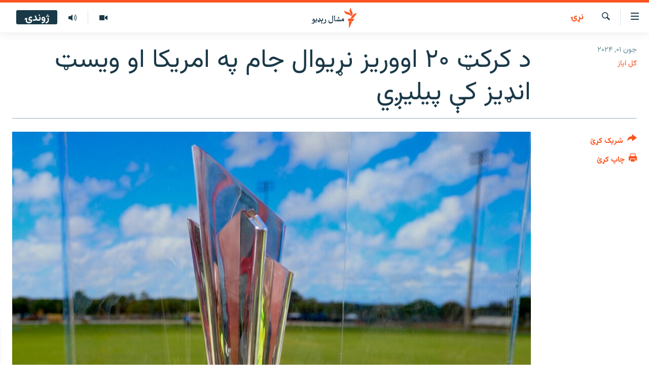

--- FILE ---
content_type: text/html; charset=utf-8
request_url: https://www.mashaalradio.com/a/32975011.html
body_size: 14540
content:

<!DOCTYPE html>
<html lang="ps" dir="rtl" class="no-js">
<head>
<link href="/Content/responsive/RFE/ur-PK/RFE-ur-PK.css?&amp;av=0.0.0.0&amp;cb=370" rel="stylesheet"/>
<script src="https://tags.mashaalradio.com/rferl-pangea/prod/utag.sync.js"></script> <script type='text/javascript' src='https://www.youtube.com/iframe_api' async></script>
<link rel="manifest" href="/manifest.json">
<script type="text/javascript">
//a general 'js' detection, must be on top level in <head>, due to CSS performance
document.documentElement.className = "js";
var cacheBuster = "370";
var appBaseUrl = "/";
var imgEnhancerBreakpoints = [0, 144, 256, 408, 650, 1023, 1597];
var isLoggingEnabled = false;
var isPreviewPage = false;
var isLivePreviewPage = false;
if (!isPreviewPage) {
window.RFE = window.RFE || {};
window.RFE.cacheEnabledByParam = window.location.href.indexOf('nocache=1') === -1;
const url = new URL(window.location.href);
const params = new URLSearchParams(url.search);
// Remove the 'nocache' parameter
params.delete('nocache');
// Update the URL without the 'nocache' parameter
url.search = params.toString();
window.history.replaceState(null, '', url.toString());
} else {
window.addEventListener('load', function() {
const links = window.document.links;
for (let i = 0; i < links.length; i++) {
links[i].href = '#';
links[i].target = '_self';
}
})
}
var pwaEnabled = false;
var swCacheDisabled;
</script>
<meta charset="utf-8" />
<title>د کرکټ ۲۰ اووريز نړیوال جام په امریکا او ویسټ انډیز کې پیلیږي</title>
<meta name="description" content="په دې سیالیو کې د نړۍ د افغانستان او پاکستان په ګډون د ۲۰ هیوادونو لوبډلې برخه اخلي چې په څلور ډلو وېشل شوې دي.&#160;" />
<meta name="keywords" content="نړۍ , کرکټ, نړیوال کپ, ۲۰اوریزه سیالۍ, ۲۰اوریزه نړیوال کپ, ۲۰اوریزه نړیوال کرکټ ۲۰۲۴" />
<meta name="viewport" content="width=device-width, initial-scale=1.0" />
<meta http-equiv="X-UA-Compatible" content="IE=edge" />
<meta name="robots" content="max-image-preview:large"><meta property="fb:pages" content="283201628374188" />
<meta name="google-site-verification" content="C3pCXRA2wZEuhWSTlUZCyRINOLWqfeOhbQn1ph__Cg0" />
<link href="https://www.mashaalradio.com/a/32975011.html" rel="canonical" />
<meta name="apple-mobile-web-app-title" content="مشال راډیو" />
<meta name="apple-mobile-web-app-status-bar-style" content="black" />
<meta name="apple-itunes-app" content="app-id=475986784, app-argument=//32975011.rtl" />
<meta property="fb:admins" content="فېسبوک ای ډي شمېره" />
<meta content="د ۲۰ اووریز جام کوربتوب امریکا او ویسټ انډیز په ګډه کوي" property="og:title" />
<meta content="په دې سیالیو کې د نړۍ د افغانستان او پاکستان په ګډون د ۲۰ هیوادونو لوبډلې برخه اخلي چې په څلور ډلو وېشل شوې دي. " property="og:description" />
<meta content="article" property="og:type" />
<meta content="https://www.mashaalradio.com/a/32975011.html" property="og:url" />
<meta content="مشال راډيو" property="og:site_name" />
<meta content="https://www.facebook.com/mashaalradio" property="article:publisher" />
<meta content="https://gdb.rferl.org/f7d110be-33f0-47ef-8e28-156771645d0f.jpg" property="og:image" />
<meta content="568280086670706" property="fb:app_id" />
<meta content="ګل ایاز" name="Author" />
<meta content="summary_large_image" name="twitter:card" />
<meta content="@Mashaalradio" name="twitter:site" />
<meta content="https://gdb.rferl.org/f7d110be-33f0-47ef-8e28-156771645d0f.jpg" name="twitter:image" />
<meta content="د ۲۰ اووریز جام کوربتوب امریکا او ویسټ انډیز په ګډه کوي" name="twitter:title" />
<meta content="په دې سیالیو کې د نړۍ د افغانستان او پاکستان په ګډون د ۲۰ هیوادونو لوبډلې برخه اخلي چې په څلور ډلو وېشل شوې دي. " name="twitter:description" />
<link rel="amphtml" href="https://www.mashaalradio.com/amp/32975011.html" />
<script type="application/ld+json">{"articleSection":"نړۍ ","isAccessibleForFree":true,"headline":"د ۲۰ اووریز جام کوربتوب امریکا او ویسټ انډیز په ګډه کوي","inLanguage":"ur-PK","keywords":"نړۍ , کرکټ, نړیوال کپ, ۲۰اوریزه سیالۍ, ۲۰اوریزه نړیوال کپ, ۲۰اوریزه نړیوال کرکټ ۲۰۲۴","author":{"@type":"Person","url":"https://www.mashaalradio.com/author/ګل-ایاز/_-k_q_","description":"ګل اياز د پاکستان، افغانستان او د سيمي په اړه راپورونه جوړوي. له نوموړي سره پر ټوېټر یا فېسبوک اړیکه نیولای شئ.","image":{"@type":"ImageObject","url":"https://gdb.rferl.org/de5b48e6-f254-4e88-970f-94715c81007f.jpg"},"name":"ګل ایاز"},"datePublished":"2024-06-01 10:01:08Z","dateModified":"2024-06-01 10:03:35Z","publisher":{"logo":{"width":512,"height":220,"@type":"ImageObject","url":"https://www.mashaalradio.com/Content/responsive/RFE/ur-PK/img/logo.png"},"@type":"NewsMediaOrganization","url":"https://www.mashaalradio.com","sameAs":["https://www.facebook.com/mashaalradio","https://twitter.com/Mashaalradio","https://www.youtube.com/user/mashaalradio","https://www.instagram.com/mashaalradio/"],"name":"مشال راډیو","alternateName":"مشال رېډیو\r\nمشال ریډیو"},"@context":"https://schema.org","@type":"NewsArticle","mainEntityOfPage":"https://www.mashaalradio.com/a/32975011.html","url":"https://www.mashaalradio.com/a/32975011.html","description":"په دې سیالیو کې د نړۍ د افغانستان او پاکستان په ګډون د ۲۰ هیوادونو لوبډلې برخه اخلي چې په څلور ډلو وېشل شوې دي. ","image":{"width":1080,"height":608,"@type":"ImageObject","url":"https://gdb.rferl.org/f7d110be-33f0-47ef-8e28-156771645d0f_w1080_h608.jpg"},"name":"د کرکټ ۲۰ اووريز نړیوال جام په امریکا او ویسټ انډیز کې پیلیږي"}</script>
<script src="/Scripts/responsive/infographics.b?v=dVbZ-Cza7s4UoO3BqYSZdbxQZVF4BOLP5EfYDs4kqEo1&amp;av=0.0.0.0&amp;cb=370"></script>
<script src="/Scripts/responsive/loader.b?v=Q26XNwrL6vJYKjqFQRDnx01Lk2pi1mRsuLEaVKMsvpA1&amp;av=0.0.0.0&amp;cb=370"></script>
<link rel="icon" type="image/svg+xml" href="/Content/responsive/RFE/img/webApp/favicon.svg" />
<link rel="alternate icon" href="/Content/responsive/RFE/img/webApp/favicon.ico" />
<link rel="mask-icon" color="#ea6903" href="/Content/responsive/RFE/img/webApp/favicon_safari.svg" />
<link rel="apple-touch-icon" sizes="152x152" href="/Content/responsive/RFE/img/webApp/ico-152x152.png" />
<link rel="apple-touch-icon" sizes="144x144" href="/Content/responsive/RFE/img/webApp/ico-144x144.png" />
<link rel="apple-touch-icon" sizes="114x114" href="/Content/responsive/RFE/img/webApp/ico-114x114.png" />
<link rel="apple-touch-icon" sizes="72x72" href="/Content/responsive/RFE/img/webApp/ico-72x72.png" />
<link rel="apple-touch-icon-precomposed" href="/Content/responsive/RFE/img/webApp/ico-57x57.png" />
<link rel="icon" sizes="192x192" href="/Content/responsive/RFE/img/webApp/ico-192x192.png" />
<link rel="icon" sizes="128x128" href="/Content/responsive/RFE/img/webApp/ico-128x128.png" />
<meta name="msapplication-TileColor" content="#ffffff" />
<meta name="msapplication-TileImage" content="/Content/responsive/RFE/img/webApp/ico-144x144.png" />
<link rel="preload" href="/Content/responsive/fonts/Vazirmatn-Regular.woff2" type="font/woff2" as="font" crossorigin="anonymous" />
<link rel="alternate" type="application/rss+xml" title="RFE/RL - Top Stories [RSS]" href="/api/" />
<link rel="sitemap" type="application/rss+xml" href="/sitemap.xml" />
</head>
<body class=" nav-no-loaded cc_theme pg-article print-lay-article js-category-to-nav nojs-images ">
<script type="text/javascript" >
var analyticsData = {url:"https://www.mashaalradio.com/a/32975011.html",property_id:"438",article_uid:"32975011",page_title:"د کرکټ ۲۰ اووريز نړیوال جام په امریکا او ویسټ انډیز کې پیلیږي",page_type:"article",content_type:"article",subcontent_type:"article",last_modified:"2024-06-01 10:03:35Z",pub_datetime:"2024-06-01 10:01:08Z",pub_year:"2024",pub_month:"06",pub_day:"01",pub_hour:"10",pub_weekday:"Saturday",section:"نړۍ ",english_section:"world",byline:"ګل ایاز",categories:"world",tags:"کرکټ;نړیوال کپ;۲۰اوریزه سیالۍ;۲۰اوریزه نړیوال کپ;۲۰اوریزه نړیوال کرکټ ۲۰۲۴",domain:"www.mashaalradio.com",language:"Pashto",language_service:"RFERL Radio Mashall",platform:"web",copied:"no",copied_article:"",copied_title:"",runs_js:"Yes",cms_release:"8.44.0.0.370",enviro_type:"prod",slug:"",entity:"RFE",short_language_service:"PAK",platform_short:"W",page_name:"د کرکټ ۲۰ اووريز نړیوال جام په امریکا او ویسټ انډیز کې پیلیږي"};
</script>
<noscript><iframe src="https://www.googletagmanager.com/ns.html?id=GTM-WXZBPZ" height="0" width="0" style="display:none;visibility:hidden"></iframe></noscript><script type="text/javascript" data-cookiecategory="analytics">
var gtmEventObject = Object.assign({}, analyticsData, {event: 'page_meta_ready'});window.dataLayer = window.dataLayer || [];window.dataLayer.push(gtmEventObject);
if (top.location === self.location) { //if not inside of an IFrame
var renderGtm = "true";
if (renderGtm === "true") {
(function(w,d,s,l,i){w[l]=w[l]||[];w[l].push({'gtm.start':new Date().getTime(),event:'gtm.js'});var f=d.getElementsByTagName(s)[0],j=d.createElement(s),dl=l!='dataLayer'?'&l='+l:'';j.async=true;j.src='//www.googletagmanager.com/gtm.js?id='+i+dl;f.parentNode.insertBefore(j,f);})(window,document,'script','dataLayer','GTM-WXZBPZ');
}
}
</script>
<!--Analytics tag js version start-->
<script type="text/javascript" data-cookiecategory="analytics">
var utag_data = Object.assign({}, analyticsData, {});
if(typeof(TealiumTagFrom)==='function' && typeof(TealiumTagSearchKeyword)==='function') {
var utag_from=TealiumTagFrom();var utag_searchKeyword=TealiumTagSearchKeyword();
if(utag_searchKeyword!=null && utag_searchKeyword!=='' && utag_data["search_keyword"]==null) utag_data["search_keyword"]=utag_searchKeyword;if(utag_from!=null && utag_from!=='') utag_data["from"]=TealiumTagFrom();}
if(window.top!== window.self&&utag_data.page_type==="snippet"){utag_data.page_type = 'iframe';}
try{if(window.top!==window.self&&window.self.location.hostname===window.top.location.hostname){utag_data.platform = 'self-embed';utag_data.platform_short = 'se';}}catch(e){if(window.top!==window.self&&window.self.location.search.includes("platformType=self-embed")){utag_data.platform = 'cross-promo';utag_data.platform_short = 'cp';}}
(function(a,b,c,d){ a="https://tags.mashaalradio.com/rferl-pangea/prod/utag.js"; b=document;c="script";d=b.createElement(c);d.src=a;d.type="text/java"+c;d.async=true; a=b.getElementsByTagName(c)[0];a.parentNode.insertBefore(d,a); })();
</script>
<!--Analytics tag js version end-->
<!-- Analytics tag management NoScript -->
<noscript>
<img style="position: absolute; border: none;" src="https://ssc.mashaalradio.com/b/ss/bbgprod,bbgentityrferl/1/G.4--NS/1135231747?pageName=rfe%3apak%3aw%3aarticle%3a%d8%af%20%da%a9%d8%b1%da%a9%d9%bc%20%db%b2%db%b0%20%d8%a7%d9%88%d9%88%d8%b1%d9%8a%d8%b2%20%d9%86%da%93%db%8c%d9%88%d8%a7%d9%84%20%d8%ac%d8%a7%d9%85%20%d9%be%d9%87%20%d8%a7%d9%85%d8%b1%db%8c%da%a9%d8%a7%20%d8%a7%d9%88%20%d9%88%db%8c%d8%b3%d9%bc%20%d8%a7%d9%86%da%89%db%8c%d8%b2%20%da%a9%db%90%20%d9%be%db%8c%d9%84%db%8c%da%96%d9%8a&amp;c6=%d8%af%20%da%a9%d8%b1%da%a9%d9%bc%20%db%b2%db%b0%20%d8%a7%d9%88%d9%88%d8%b1%d9%8a%d8%b2%20%d9%86%da%93%db%8c%d9%88%d8%a7%d9%84%20%d8%ac%d8%a7%d9%85%20%d9%be%d9%87%20%d8%a7%d9%85%d8%b1%db%8c%da%a9%d8%a7%20%d8%a7%d9%88%20%d9%88%db%8c%d8%b3%d9%bc%20%d8%a7%d9%86%da%89%db%8c%d8%b2%20%da%a9%db%90%20%d9%be%db%8c%d9%84%db%8c%da%96%d9%8a&amp;v36=8.44.0.0.370&amp;v6=D=c6&amp;g=https%3a%2f%2fwww.mashaalradio.com%2fa%2f32975011.html&amp;c1=D=g&amp;v1=D=g&amp;events=event1,event52&amp;c16=rferl%20radio%20mashall&amp;v16=D=c16&amp;c5=world&amp;v5=D=c5&amp;ch=%d9%86%da%93%db%8d%20&amp;c15=pashto&amp;v15=D=c15&amp;c4=article&amp;v4=D=c4&amp;c14=32975011&amp;v14=D=c14&amp;v20=no&amp;c17=web&amp;v17=D=c17&amp;mcorgid=518abc7455e462b97f000101%40adobeorg&amp;server=www.mashaalradio.com&amp;pageType=D=c4&amp;ns=bbg&amp;v29=D=server&amp;v25=rfe&amp;v30=438&amp;v105=D=User-Agent " alt="analytics" width="1" height="1" /></noscript>
<!-- End of Analytics tag management NoScript -->
<!--*** Accessibility links - For ScreenReaders only ***-->
<section>
<div class="sr-only">
<h2>د لاسرسي ځای</h2>
<ul>
<li><a href="#content" data-disable-smooth-scroll="1">عمومي پاڼې یا موضوع ته لاړ شئ</a></li>
<li><a href="#navigation" data-disable-smooth-scroll="1">عمومي یا کورپاڼې ته لاړ شئ</a></li>
<li><a href="#txtHeaderSearch" data-disable-smooth-scroll="1">لټون ته ورشئ</a></li>
</ul>
</div>
</section>
<div dir="rtl">
<div id="page">
<aside>
<div class="c-lightbox overlay-modal">
<div class="c-lightbox__intro">
<h2 class="c-lightbox__intro-title"></h2>
<button class="btn btn--rounded c-lightbox__btn c-lightbox__intro-next" title="بل">
<span class="ico ico--rounded ico-chevron-forward"></span>
<span class="sr-only">بل</span>
</button>
</div>
<div class="c-lightbox__nav">
<button class="btn btn--rounded c-lightbox__btn c-lightbox__btn--close" title="بندول">
<span class="ico ico--rounded ico-close"></span>
<span class="sr-only">بندول</span>
</button>
<button class="btn btn--rounded c-lightbox__btn c-lightbox__btn--prev" title="پخوانی">
<span class="ico ico--rounded ico-chevron-backward"></span>
<span class="sr-only">پخوانی</span>
</button>
<button class="btn btn--rounded c-lightbox__btn c-lightbox__btn--next" title="بل">
<span class="ico ico--rounded ico-chevron-forward"></span>
<span class="sr-only">بل</span>
</button>
</div>
<div class="c-lightbox__content-wrap">
<figure class="c-lightbox__content">
<span class="c-spinner c-spinner--lightbox">
<img src="/Content/responsive/img/player-spinner.png"
alt="تم شئ"
title="تم شئ" />
</span>
<div class="c-lightbox__img">
<div class="thumb">
<img src="" alt="" />
</div>
</div>
<figcaption>
<div class="c-lightbox__info c-lightbox__info--foot">
<span class="c-lightbox__counter"></span>
<span class="caption c-lightbox__caption"></span>
</div>
</figcaption>
</figure>
</div>
<div class="hidden">
<div class="content-advisory__box content-advisory__box--lightbox">
<span class="content-advisory__box-text">په دې انځور کې ځېنې هغه شیان ښودل شوي چې د ځېنو لپاره ښايي د خپګان یا غوسې وړ وګرځي.</span>
<button class="btn btn--transparent content-advisory__box-btn m-t-md" value="text" type="button">
<span class="btn__text">
د لیدو لپاره کلېک وکړئ
</span>
</button>
</div>
</div>
</div>
<div class="print-dialogue">
<div class="container">
<h3 class="print-dialogue__title section-head">د پرنټولو لارې</h3>
<div class="print-dialogue__opts">
<ul class="print-dialogue__opt-group">
<li class="form__group form__group--checkbox">
<input class="form__check " id="checkboxImages" name="checkboxImages" type="checkbox" checked="checked" />
<label for="checkboxImages" class="form__label m-t-md">انځورونه</label>
</li>
<li class="form__group form__group--checkbox">
<input class="form__check " id="checkboxMultimedia" name="checkboxMultimedia" type="checkbox" checked="checked" />
<label for="checkboxMultimedia" class="form__label m-t-md">انځور او ویډیو</label>
</li>
</ul>
<ul class="print-dialogue__opt-group">
<li class="form__group form__group--checkbox">
<input class="form__check " id="checkboxEmbedded" name="checkboxEmbedded" type="checkbox" checked="checked" />
<label for="checkboxEmbedded" class="form__label m-t-md">له بهره تړل شوی مطلب</label>
</li>
<li class="form__group form__group--checkbox">
<input class="form__check " id="checkboxComments" name="checkboxComments" type="checkbox" />
<label for="checkboxComments" class="form__label m-t-md">تبصرې</label>
</li>
</ul>
</div>
<div class="print-dialogue__buttons">
<button class="btn btn--secondary close-button" type="button" title="لغو کړئ">
<span class="btn__text ">لغو کړئ</span>
</button>
<button class="btn btn-cust-print m-l-sm" type="button" title="چاپ کړئ">
<span class="btn__text ">چاپ کړئ</span>
</button>
</div>
</div>
</div>
<div class="ctc-message pos-fix">
<div class="ctc-message__inner">دا لېنک کاپي شو</div>
</div>
</aside>
<div class="hdr-20 hdr-20--big">
<div class="hdr-20__inner">
<div class="hdr-20__max pos-rel">
<div class="hdr-20__side hdr-20__side--primary d-flex">
<label data-for="main-menu-ctrl" data-switcher-trigger="true" data-switch-target="main-menu-ctrl" class="burger hdr-trigger pos-rel trans-trigger" data-trans-evt="click" data-trans-id="menu">
<span class="ico ico-close hdr-trigger__ico hdr-trigger__ico--close burger__ico burger__ico--close"></span>
<span class="ico ico-menu hdr-trigger__ico hdr-trigger__ico--open burger__ico burger__ico--open"></span>
</label>
<div class="menu-pnl pos-fix trans-target" data-switch-target="main-menu-ctrl" data-trans-id="menu">
<div class="menu-pnl__inner">
<nav class="main-nav menu-pnl__item menu-pnl__item--first">
<ul class="main-nav__list accordeon" data-analytics-tales="false" data-promo-name="link" data-location-name="nav,secnav">
<li class="main-nav__item">
<a class="main-nav__item-name main-nav__item-name--link" href="https://www.mashaalradio.com/" title="کور" >کور</a>
</li>
<li class="main-nav__item">
<a class="main-nav__item-name main-nav__item-name--link" href="/خبرونه" title="لنډ خبرونه" data-item-name="news" >لنډ خبرونه</a>
</li>
<li class="main-nav__item">
<a class="main-nav__item-name main-nav__item-name--link" href="/pakhtunkhwa-tribal-districts" title="پښتونخوا او قبایل" data-item-name="pashtunkhwa" >پښتونخوا او قبایل</a>
</li>
<li class="main-nav__item">
<a class="main-nav__item-name main-nav__item-name--link" href="/بلوچستان" title="بلوچستان" data-item-name="balochistan" >بلوچستان</a>
</li>
<li class="main-nav__item">
<a class="main-nav__item-name main-nav__item-name--link" href="/pakistan-content" title="پاکستان" data-item-name="pakistan" >پاکستان</a>
</li>
<li class="main-nav__item">
<a class="main-nav__item-name main-nav__item-name--link" href="/afghanistan-content" title="افغانستان" data-item-name="afghanistan-reports" >افغانستان</a>
</li>
<li class="main-nav__item">
<a class="main-nav__item-name main-nav__item-name--link" href="/نړیوال_راپورونه" title="نړۍ" data-item-name="world" >نړۍ</a>
</li>
<li class="main-nav__item">
<a class="main-nav__item-name main-nav__item-name--link" href="/intreviews-analysis" title="ځانګړې مرکې، شننې" data-item-name="exclusive-interviews-blogs" >ځانګړې مرکې، شننې</a>
</li>
<li class="main-nav__item">
<a class="main-nav__item-name main-nav__item-name--link" href="/ویډیو" title="انځور او ویډیو" data-item-name="multimedia" >انځور او ویډیو</a>
</li>
<li class="main-nav__item">
<a class="main-nav__item-name main-nav__item-name--link" href="/weekly-programs" title="اوونیزې خپرونې" data-item-name="features" >اوونیزې خپرونې</a>
</li>
<li class="main-nav__item">
<a class="main-nav__item-name main-nav__item-name--link" href="/all-broadcast-programs" title="۱۴ ساعته راډیويي خپرونې" data-item-name="radio_programs" >۱۴ ساعته راډیويي خپرونې</a>
</li>
</ul>
</nav>
<div class="menu-pnl__item">
<a href="https://gandhara.rferl.org" class="menu-pnl__item-link" alt="Gandhara">Gandhara</a>
</div>
<div class="menu-pnl__item menu-pnl__item--social">
<h5 class="menu-pnl__sub-head">موږ وڅارئ</h5>
<a href="https://www.facebook.com/mashaalradio" title="فېسبوک کې مو خپل کړی" data-analytics-text="follow_on_facebook" class="btn btn--rounded btn--social-inverted menu-pnl__btn js-social-btn btn-facebook" target="_blank" rel="noopener">
<span class="ico ico-facebook-alt ico--rounded"></span>
</a>
<a href="https://twitter.com/Mashaalradio" title="په ټویټر کې راسره شی" data-analytics-text="follow_on_twitter" class="btn btn--rounded btn--social-inverted menu-pnl__btn js-social-btn btn-twitter" target="_blank" rel="noopener">
<span class="ico ico-twitter ico--rounded"></span>
</a>
<a href="https://www.youtube.com/user/mashaalradio" title="یوټیوب کې مو ولټوﺉ" data-analytics-text="follow_on_youtube" class="btn btn--rounded btn--social-inverted menu-pnl__btn js-social-btn btn-youtube" target="_blank" rel="noopener">
<span class="ico ico-youtube ico--rounded"></span>
</a>
<a href="https://www.instagram.com/mashaalradio/" title="موږ پر انسټاګرام تعقیب کړئ" data-analytics-text="follow_on_instagram" class="btn btn--rounded btn--social-inverted menu-pnl__btn js-social-btn btn-instagram" target="_blank" rel="noopener">
<span class="ico ico-instagram ico--rounded"></span>
</a>
</div>
<div class="menu-pnl__item">
<a href="/navigation/allsites" class="menu-pnl__item-link">
<span class="ico ico-languages "></span>
د ازادې اروپا راډیو ټولې ووبپاڼې
</a>
</div>
</div>
</div>
<label data-for="top-search-ctrl" data-switcher-trigger="true" data-switch-target="top-search-ctrl" class="top-srch-trigger hdr-trigger">
<span class="ico ico-close hdr-trigger__ico hdr-trigger__ico--close top-srch-trigger__ico top-srch-trigger__ico--close"></span>
<span class="ico ico-search hdr-trigger__ico hdr-trigger__ico--open top-srch-trigger__ico top-srch-trigger__ico--open"></span>
</label>
<div class="srch-top srch-top--in-header" data-switch-target="top-search-ctrl">
<div class="container">
<form action="/s" class="srch-top__form srch-top__form--in-header" id="form-topSearchHeader" method="get" role="search"><label for="txtHeaderSearch" class="sr-only">لټون</label>
<input type="text" id="txtHeaderSearch" name="k" placeholder="متن لټول" accesskey="s" value="" class="srch-top__input analyticstag-event" onkeydown="if (event.keyCode === 13) { FireAnalyticsTagEventOnSearch('search', $dom.get('#txtHeaderSearch')[0].value) }" />
<button title="لټون" type="submit" class="btn btn--top-srch analyticstag-event" onclick="FireAnalyticsTagEventOnSearch('search', $dom.get('#txtHeaderSearch')[0].value) ">
<span class="ico ico-search"></span>
</button></form>
</div>
</div>
<a href="/" class="main-logo-link">
<img src="/Content/responsive/RFE/ur-PK/img/logo-compact.svg" class="main-logo main-logo--comp" alt="د ووبپاڼې نښان">
<img src="/Content/responsive/RFE/ur-PK/img/logo.svg" class="main-logo main-logo--big" alt="د ووبپاڼې نښان">
</a>
</div>
<div class="hdr-20__side hdr-20__side--secondary d-flex">
<a href="/programs/radio" title="ټولې خپرونې" class="hdr-20__secondary-item" data-item-name="audio">
<span class="ico ico-audio hdr-20__secondary-icon"></span>
</a>
<a href="/ویډیو" title="انځور او ویډیو" class="hdr-20__secondary-item" data-item-name="video">
<span class="ico ico-video hdr-20__secondary-icon"></span>
</a>
<a href="/s" title="لټون" class="hdr-20__secondary-item hdr-20__secondary-item--search" data-item-name="search">
<span class="ico ico-search hdr-20__secondary-icon hdr-20__secondary-icon--search"></span>
</a>
<div class="hdr-20__secondary-item live-b-drop">
<div class="live-b-drop__off">
<a href="/live" class="live-b-drop__link" title="ژوندۍ" data-item-name="live">
<span class="badge badge--live-btn badge--live-btn-off">
ژوندۍ
</span>
</a>
</div>
<div class="live-b-drop__on hidden">
<label data-for="live-ctrl" data-switcher-trigger="true" data-switch-target="live-ctrl" class="live-b-drop__label pos-rel">
<span class="badge badge--live badge--live-btn">
ژوندۍ
</span>
<span class="ico ico-close live-b-drop__label-ico live-b-drop__label-ico--close"></span>
</label>
<div class="live-b-drop__panel" id="targetLivePanelDiv" data-switch-target="live-ctrl"></div>
</div>
</div>
<div class="srch-bottom">
<form action="/s" class="srch-bottom__form d-flex" id="form-bottomSearch" method="get" role="search"><label for="txtSearch" class="sr-only">لټون</label>
<input type="search" id="txtSearch" name="k" placeholder="متن لټول" accesskey="s" value="" class="srch-bottom__input analyticstag-event" onkeydown="if (event.keyCode === 13) { FireAnalyticsTagEventOnSearch('search', $dom.get('#txtSearch')[0].value) }" />
<button title="لټون" type="submit" class="btn btn--bottom-srch analyticstag-event" onclick="FireAnalyticsTagEventOnSearch('search', $dom.get('#txtSearch')[0].value) ">
<span class="ico ico-search"></span>
</button></form>
</div>
</div>
<img src="/Content/responsive/RFE/ur-PK/img/logo-print.gif" class="logo-print" alt="د ووبپاڼې نښان">
<img src="/Content/responsive/RFE/ur-PK/img/logo-print_color.png" class="logo-print logo-print--color" alt="د ووبپاڼې نښان">
</div>
</div>
</div>
<script>
if (document.body.className.indexOf('pg-home') > -1) {
var nav2In = document.querySelector('.hdr-20__inner');
var nav2Sec = document.querySelector('.hdr-20__side--secondary');
var secStyle = window.getComputedStyle(nav2Sec);
if (nav2In && window.pageYOffset < 150 && secStyle['position'] !== 'fixed') {
nav2In.classList.add('hdr-20__inner--big')
}
}
</script>
<div class="c-hlights c-hlights--breaking c-hlights--no-item" data-hlight-display="mobile,desktop">
<div class="c-hlights__wrap container p-0">
<div class="c-hlights__nav">
<a role="button" href="#" title="پخوانی">
<span class="ico ico-chevron-backward m-0"></span>
<span class="sr-only">پخوانی</span>
</a>
<a role="button" href="#" title="بل">
<span class="ico ico-chevron-forward m-0"></span>
<span class="sr-only">بل</span>
</a>
</div>
<span class="c-hlights__label">
<span class="">تازه خبر</span>
<span class="switcher-trigger">
<label data-for="more-less-1" data-switcher-trigger="true" class="switcher-trigger__label switcher-trigger__label--more p-b-0" title="نور وګوره">
<span class="ico ico-chevron-down"></span>
</label>
<label data-for="more-less-1" data-switcher-trigger="true" class="switcher-trigger__label switcher-trigger__label--less p-b-0" title="کم وښیاست">
<span class="ico ico-chevron-up"></span>
</label>
</span>
</span>
<ul class="c-hlights__items switcher-target" data-switch-target="more-less-1">
</ul>
</div>
</div> <div id="content">
<main class="container">
<div class="hdr-container">
<div class="row">
<div class="col-category col-xs-12 col-md-2 pull-left"> <div class="category js-category">
<a class="" href="/%D9%86%DA%93%DB%8C%D9%88%D8%A7%D9%84_%D8%B1%D8%A7%D9%BE%D9%88%D8%B1%D9%88%D9%86%D9%87">نړۍ </a> </div>
</div><div class="col-title col-xs-12 col-md-10 pull-right"> <h1 class="title pg-title">
د کرکټ ۲۰ اووريز نړیوال جام په امریکا او ویسټ انډیز کې پیلیږي
</h1>
</div><div class="col-publishing-details col-xs-12 col-sm-12 col-md-2 pull-left"> <div class="publishing-details ">
<div class="published">
<span class="date" >
<time pubdate="pubdate" datetime="2024-06-01T15:01:08+05:00">
جون ۰۱, ۲۰۲۴
</time>
</span>
</div>
<div class="links">
<ul class="links__list links__list--column">
<li class="links__item">
<a class="links__item-link" href="/author/ګل-ایاز/_-k_q_" title="ګل ایاز">ګل ایاز</a>
</li>
</ul>
</div>
</div>
</div><div class="col-lg-12 separator"> <div class="separator">
<hr class="title-line" />
</div>
</div><div class="col-multimedia col-xs-12 col-md-10 pull-right"> <div class="cover-media">
<figure class="media-image js-media-expand">
<div class="img-wrap">
<div class="thumb thumb16_9">
<img src="https://gdb.rferl.org/01000000-0aff-0242-351f-08dc821a224c_w250_r1_s.jpg" alt="د ۲۰۲۴ز کال د۲۰ اووريزه نړیوال جام ټرافي." />
</div>
</div>
<figcaption>
<span class="caption">د ۲۰۲۴ز کال د۲۰ اووريزه نړیوال جام ټرافي.</span>
</figcaption>
</figure>
</div>
</div><div class="col-xs-12 col-md-2 pull-left article-share pos-rel"> <div class="share--box">
<div class="sticky-share-container" style="display:none">
<div class="container">
<a href="https://www.mashaalradio.com" id="logo-sticky-share">&nbsp;</a>
<div class="pg-title pg-title--sticky-share">
د کرکټ ۲۰ اووريز نړیوال جام په امریکا او ویسټ انډیز کې پیلیږي
</div>
<div class="sticked-nav-actions">
<!--This part is for sticky navigation display-->
<p class="buttons link-content-sharing p-0 ">
<button class="btn btn--link btn-content-sharing p-t-0 " id="btnContentSharing" value="text" role="Button" type="" title="د شریکولو نورې لارې">
<span class="ico ico-share ico--l"></span>
<span class="btn__text ">
شریک کړئ
</span>
</button>
</p>
<aside class="content-sharing js-content-sharing js-content-sharing--apply-sticky content-sharing--sticky"
role="complementary"
data-share-url="https://www.mashaalradio.com/a/32975011.html" data-share-title="د کرکټ ۲۰ اووريز نړیوال جام په امریکا او ویسټ انډیز کې پیلیږي" data-share-text="په دې سیالیو کې د نړۍ د افغانستان او پاکستان په ګډون د ۲۰ هیوادونو لوبډلې برخه اخلي چې په څلور ډلو وېشل شوې دي.&#160;">
<div class="content-sharing__popover">
<h6 class="content-sharing__title">شریک کړئ</h6>
<button href="#close" id="btnCloseSharing" class="btn btn--text-like content-sharing__close-btn">
<span class="ico ico-close ico--l"></span>
</button>
<ul class="content-sharing__list">
<li class="content-sharing__item">
<div class="ctc ">
<input type="text" class="ctc__input" readonly="readonly">
<a href="" js-href="https://www.mashaalradio.com/a/32975011.html" class="content-sharing__link ctc__button">
<span class="ico ico-copy-link ico--rounded ico--s"></span>
<span class="content-sharing__link-text">لېنک کاپي کړئ</span>
</a>
</div>
</li>
<li class="content-sharing__item">
<a href="https://facebook.com/sharer.php?u=https%3a%2f%2fwww.mashaalradio.com%2fa%2f32975011.html"
data-analytics-text="share_on_facebook"
title="Facebook" target="_blank"
class="content-sharing__link js-social-btn">
<span class="ico ico-facebook ico--rounded ico--s"></span>
<span class="content-sharing__link-text">Facebook</span>
</a>
</li>
<li class="content-sharing__item">
<a href="https://twitter.com/share?url=https%3a%2f%2fwww.mashaalradio.com%2fa%2f32975011.html&amp;text=%d8%af+%db%b2%db%b0+%d8%a7%d9%88%d9%88%d8%b1%db%8c%d8%b2+%d8%ac%d8%a7%d9%85+%da%a9%d9%88%d8%b1%d8%a8%d8%aa%d9%88%d8%a8+%d8%a7%d9%85%d8%b1%db%8c%da%a9%d8%a7+%d8%a7%d9%88+%d9%88%db%8c%d8%b3%d9%bc+%d8%a7%d9%86%da%89%db%8c%d8%b2+%d9%be%d9%87+%da%ab%da%89%d9%87+%da%a9%d9%88%d9%8a"
data-analytics-text="share_on_twitter"
title="X (Twitter)" target="_blank"
class="content-sharing__link js-social-btn">
<span class="ico ico-twitter ico--rounded ico--s"></span>
<span class="content-sharing__link-text">X (Twitter)</span>
</a>
</li>
<li class="content-sharing__item visible-xs-inline-block visible-sm-inline-block">
<a href="whatsapp://send?text=https%3a%2f%2fwww.mashaalradio.com%2fa%2f32975011.html"
data-analytics-text="share_on_whatsapp"
title="WhatsApp" target="_blank"
class="content-sharing__link js-social-btn">
<span class="ico ico-whatsapp ico--rounded ico--s"></span>
<span class="content-sharing__link-text">WhatsApp</span>
</a>
</li>
<li class="content-sharing__item visible-md-inline-block visible-lg-inline-block">
<a href="https://web.whatsapp.com/send?text=https%3a%2f%2fwww.mashaalradio.com%2fa%2f32975011.html"
data-analytics-text="share_on_whatsapp_desktop"
title="WhatsApp" target="_blank"
class="content-sharing__link js-social-btn">
<span class="ico ico-whatsapp ico--rounded ico--s"></span>
<span class="content-sharing__link-text">WhatsApp</span>
</a>
</li>
<li class="content-sharing__item">
<a href="mailto:?body=https%3a%2f%2fwww.mashaalradio.com%2fa%2f32975011.html&amp;subject=د ۲۰ اووریز جام کوربتوب امریکا او ویسټ انډیز په ګډه کوي"
title="Email"
class="content-sharing__link ">
<span class="ico ico-email ico--rounded ico--s"></span>
<span class="content-sharing__link-text">Email</span>
</a>
</li>
</ul>
</div>
</aside>
</div>
</div>
</div>
<div class="links">
<p class="buttons link-content-sharing p-0 ">
<button class="btn btn--link btn-content-sharing p-t-0 " id="btnContentSharing" value="text" role="Button" type="" title="د شریکولو نورې لارې">
<span class="ico ico-share ico--l"></span>
<span class="btn__text ">
شریک کړئ
</span>
</button>
</p>
<aside class="content-sharing js-content-sharing " role="complementary"
data-share-url="https://www.mashaalradio.com/a/32975011.html" data-share-title="د کرکټ ۲۰ اووريز نړیوال جام په امریکا او ویسټ انډیز کې پیلیږي" data-share-text="په دې سیالیو کې د نړۍ د افغانستان او پاکستان په ګډون د ۲۰ هیوادونو لوبډلې برخه اخلي چې په څلور ډلو وېشل شوې دي.&#160;">
<div class="content-sharing__popover">
<h6 class="content-sharing__title">شریک کړئ</h6>
<button href="#close" id="btnCloseSharing" class="btn btn--text-like content-sharing__close-btn">
<span class="ico ico-close ico--l"></span>
</button>
<ul class="content-sharing__list">
<li class="content-sharing__item">
<div class="ctc ">
<input type="text" class="ctc__input" readonly="readonly">
<a href="" js-href="https://www.mashaalradio.com/a/32975011.html" class="content-sharing__link ctc__button">
<span class="ico ico-copy-link ico--rounded ico--l"></span>
<span class="content-sharing__link-text">لېنک کاپي کړئ</span>
</a>
</div>
</li>
<li class="content-sharing__item">
<a href="https://facebook.com/sharer.php?u=https%3a%2f%2fwww.mashaalradio.com%2fa%2f32975011.html"
data-analytics-text="share_on_facebook"
title="Facebook" target="_blank"
class="content-sharing__link js-social-btn">
<span class="ico ico-facebook ico--rounded ico--l"></span>
<span class="content-sharing__link-text">Facebook</span>
</a>
</li>
<li class="content-sharing__item">
<a href="https://twitter.com/share?url=https%3a%2f%2fwww.mashaalradio.com%2fa%2f32975011.html&amp;text=%d8%af+%db%b2%db%b0+%d8%a7%d9%88%d9%88%d8%b1%db%8c%d8%b2+%d8%ac%d8%a7%d9%85+%da%a9%d9%88%d8%b1%d8%a8%d8%aa%d9%88%d8%a8+%d8%a7%d9%85%d8%b1%db%8c%da%a9%d8%a7+%d8%a7%d9%88+%d9%88%db%8c%d8%b3%d9%bc+%d8%a7%d9%86%da%89%db%8c%d8%b2+%d9%be%d9%87+%da%ab%da%89%d9%87+%da%a9%d9%88%d9%8a"
data-analytics-text="share_on_twitter"
title="X (Twitter)" target="_blank"
class="content-sharing__link js-social-btn">
<span class="ico ico-twitter ico--rounded ico--l"></span>
<span class="content-sharing__link-text">X (Twitter)</span>
</a>
</li>
<li class="content-sharing__item visible-xs-inline-block visible-sm-inline-block">
<a href="whatsapp://send?text=https%3a%2f%2fwww.mashaalradio.com%2fa%2f32975011.html"
data-analytics-text="share_on_whatsapp"
title="WhatsApp" target="_blank"
class="content-sharing__link js-social-btn">
<span class="ico ico-whatsapp ico--rounded ico--l"></span>
<span class="content-sharing__link-text">WhatsApp</span>
</a>
</li>
<li class="content-sharing__item visible-md-inline-block visible-lg-inline-block">
<a href="https://web.whatsapp.com/send?text=https%3a%2f%2fwww.mashaalradio.com%2fa%2f32975011.html"
data-analytics-text="share_on_whatsapp_desktop"
title="WhatsApp" target="_blank"
class="content-sharing__link js-social-btn">
<span class="ico ico-whatsapp ico--rounded ico--l"></span>
<span class="content-sharing__link-text">WhatsApp</span>
</a>
</li>
<li class="content-sharing__item">
<a href="mailto:?body=https%3a%2f%2fwww.mashaalradio.com%2fa%2f32975011.html&amp;subject=د ۲۰ اووریز جام کوربتوب امریکا او ویسټ انډیز په ګډه کوي"
title="Email"
class="content-sharing__link ">
<span class="ico ico-email ico--rounded ico--l"></span>
<span class="content-sharing__link-text">Email</span>
</a>
</li>
</ul>
</div>
</aside>
<p class="link-print visible-md visible-lg buttons p-0">
<button class="btn btn--link btn-print p-t-0" onclick="if (typeof FireAnalyticsTagEvent === 'function') {FireAnalyticsTagEvent({ on_page_event: 'print_story' });}return false" title="کنټرول پي">
<span class="ico ico-print"></span>
<span class="btn__text">چاپ کړئ</span>
</button>
</p>
</div>
</div>
</div>
</div>
</div>
<div class="body-container">
<div class="row">
<div class="col-xs-12 col-sm-12 col-md-10 col-lg-10 pull-right">
<div class="row">
<div class="col-xs-12 col-sm-12 col-md-8 col-lg-8 pull-left bottom-offset content-offset">
<div id="article-content" class="content-floated-wrap fb-quotable">
<div class="wsw">
<h2 class="wsw__h2">د ۲۰۲۴ز کال د کرکټ ۲۰ اووريز نړیوال جام سیالۍ د جون له دویمې د امریکا او ویسټ انډیز په شریک کوربتوب پیلېږي.</h2>
<p>لومړۍ لوبه د امریکا او کاناډا ترمینځ ده چې د امریکا د ټیکساس ایالت په ډیلس ښار کې، د پېښور پر وخت سهار پر پینځنیمو او د کابل پر پینځه بجې پیلیږي.</p>
<p>په دې سیالیو کې د نړۍ د افغانستان او پاکستان په ګډون د ۲۰ هیوادونو لوبډلې برخه اخلي چې په څلور ډلو وېشل شوې دي. </p>
<p>پاکستان په اې او افغانستان په سي ګروپ کې دی. </p>
<p>ټاکل شوې چې افغانستان د ټورنامنټ په لړ کې خپله لومړۍ لوبه د جون پر څلورمه د یوګانډا په وړاندې ترسره کړي.</p>
<p>پاکستان به خپله لومړۍ لوبه د کوربه هیواد امریکا په وړاندې په ډیلس کې د جون پر شپږمه کوي.</p>
<p>ټاکل شوې چې پاکستان او هند د جون پر نهمه په نیویارک کې سره مخامخ شي. د دوی ترمنځ لوبه زیاتره وخت د نورو پرتله زیاته لیدل کېږي. </p>
<p>په نړیوال جام کې ۲۰ لوبډلې برخه اخلي او ۵۵ لوبې به ترسره شي. دا لومړی ځل دی چې په ۲۰ اووريزه نړیوال جام کې دومره زیاتې لوبډلې برخه اخلي.</p>
<p>له هرې ډلې څخه به د سر دوې لوبډلې دویم پړاو یا &quot;سپر اېټ&quot; ته ځي او له هغه ځایه به بیا څلور غوره لوبډله نیمو پای لوبو ته وځي.</p>
<p> پایلوبه به د جون پر ۲۹مه د ویسټ انډیز په باربیډوس کې تر سره کېږي.</p>
<h3 class="wsw__h3">د کرکټ ۲۰ اووريزه نړیوال جام تاریخچه</h3>
<p>د کرکټ شل اووريز نړیوال جام د کرکټ نړیوالې شورا لخوا په <a class="wsw__a" href="https://www.mashaalradio.com/a/31545769.html" target="_blank">دوه کالو کې یو ځل</a> جوړېږي چې تراوسه پکې اته ټورنامنټونه شوي دي.</p>
<p>د جام لومړی ځل سیالۍ په ۲۰۰۷ز کال کې په جنوبي افریقا کې شوې وې او په پای لوبه کې هند پاکستان ته ماتې ورکړې وه.</p>
<p>په ۲۰۰۹ ز کال هم د پاکستان لوبډله پای لوبې ته وتلې وه او هلته یې سري لنکا ته ماته ورکړې وه.</p>
<p>له هغه وروسته د ۲۰۱۰ز کال جام انګلستان ګټلی وو، د ۲۰۱۲ز کال اتلولي ویسټ انډیز، د ۲۰۱۴ز کال سري لنکا، د ۲۰۱۶ ز کال ویسټ انډیز او د ۲۰۲۱ز کال اسټرالیا ګټلې وه.</p>
<p>په ۲۰۲۲ز کال کې انګلستان د پاکستان په وړاندې پایلوبه وګټله.</p><div class="clear"></div>
<div class="wsw__embed">
<div class="infgraphicsAttach" >
<script type="text/javascript">
initInfographics(
{
groups:[],
params:[],
isMobile:true
});
</script>
<style>
#GR-2373 {
outline: 1px solid #ccd8de;
height: 73px;
margin-bottom: 15px;
padding: 0px 10px;
float: none;
}
#GR-2373 .logo {
width: 50px;
min-width: 30px;
margin-left: 20px;
}
#GR-2373 h4 {
font-size: 25px;
margin: 0;
line-height: 1.2;
color: #1a3948;
}
#GR-2373 h4 span {
color: #5BCCA3;
}
#GR-2373:hover {
outline: 2px solid #5BCCA3;
}
</style>
<link href="https://docs.rferl.org/branding/cdn/html_banners/banners-styles.css" rel="stylesheet">
<a href="https://whatsapp.com/channel/0029VaISVuIJuyA4QAKwg73z" class="banner__a" target="_blank">
<div id="GR-2373" class="banner banner--align">
<svg version="1.1" class="logo" alt="WhatsApp" id="Layer_1" xmlns="http://www.w3.org/2000/svg" xmlns:xlink="http://www.w3.org/1999/xlink" x="0px" y="0px" viewBox="0 0 1000 1000" style="enable-background:new 0 0 1000 1000;" xml:space="preserve">
<style type="text/css">
.st0 {
fill: #5BCCA3;
}
.st1 {
fill-rule: evenodd;
clip-rule: evenodd;
fill: #5BCCA3;
}
</style>
<g>
<g>
<path class="st0" d="M852.7,145.3C759.1,51.7,634.7,0.1,502.1,0C228.8,0,6.5,222.3,6.4,495.5c-0.1,87,22.7,172.4,66.2,247.7
L2.2,1000L265,931.1c72.4,39.5,153.9,60.3,236.9,60.3h0.2c273.2,0,495.6-222.3,495.7-495.5C997.8,363.5,946.3,239,852.7,145.3z
M502.1,907.7h-0.2c-73.9,0-146.4-19.9-209.7-57.4l-15-8.9l-155.9,40.9l41.6-152l-9.8-15.6c-41.3-65.6-63.1-141.6-63-219.2
C90.2,268.5,275,83.7,502.2,83.7c109.3-0.3,214.2,43.2,291.3,120.8c77.5,77.1,120.9,182.1,120.6,291.4
C914,723,729.2,907.7,502.1,907.7z" />
</g>
<path class="st1" d="M378.2,288.3c-9.3-20.6-19.1-21-27.9-21.4l-23.7-0.3c-8.3,0-21.7,3.1-33,15.5c-11.3,12.4-43.4,42.4-43.4,103.3
c0,60.9,44.4,119.8,50.6,128.1c6.2,8.3,85.7,137.3,211.6,186.9c104.6,41.3,125.9,33.1,148.6,31c22.7-2.1,73.3-30,83.6-58.9
c10.3-28.9,10.3-53.7,7.2-58.9c-3.1-5.2-11.4-8.3-23.7-14.5c-12.4-6.2-73.3-36.2-84.6-40.3c-11.4-4.1-19.6-6.2-27.9,6.2
c-8.3,12.4-32,40.3-39.2,48.5c-7.2,8.3-14.4,9.3-26.8,3.1c-12.4-6.2-52.3-19.3-99.6-61.5c-36.8-32.8-61.7-73.4-68.9-85.8
c-7.2-12.4-0.8-19.1,5.4-25.3c5.6-5.6,12.4-14.5,18.6-21.7c6.2-7.2,8.2-12.4,12.4-20.6c4.1-8.3,2.1-15.5-1-21.7
C413.3,374.1,389.2,312.9,378.2,288.3" />
</g>
</svg>
<div>
<h4 class="font-2">له مشال راډیو سره پر <span>وټس اپ </span>ملګري شئ</h4>
</div>
</div>
</a>
</div>
</div>
</div>
<ul>
<li>
<div class="c-author c-author--hlight">
<div class="media-block">
<a href="/author/ګل-ایاز/_-k_q_" class="img-wrap img-wrap--xs img-wrap--float img-wrap--t-spac">
<div class="thumb thumb1_1 rounded">
<noscript class="nojs-img">
<img src="https://gdb.rferl.org/de5b48e6-f254-4e88-970f-94715c81007f_cx0_cy15_cw100_w100_r5.jpg" alt="انځور سایز" class="avatar" />
</noscript>
<img alt="انځور سایز" class="avatar" data-src="https://gdb.rferl.org/de5b48e6-f254-4e88-970f-94715c81007f_cx0_cy15_cw100_w66_r5.jpg" src="" />
</div>
</a>
<div class="c-author__content">
<h4 class="media-block__title media-block__title--author">
<a href="/author/ګل-ایاز/_-k_q_">ګل ایاز</a>
</h4>
<div class="wsw c-author__wsw">
<p>ګل اياز&nbsp;د پاکستان، افغانستان او د سيمي په اړه راپورونه جوړوي. له نوموړي سره پر ټوېټر یا فېسبوک اړیکه نیولای شئ.&nbsp;</p>
</div>
<div class="c-author__btns m-t-md">
<a class="btn btn-facebook btn--social" href="https://facebook.com/gulayaz" title="خوښ کړئ">
<span class="ico ico-facebook"></span>
<span class="btn__text">خوښ کړئ</span>
</a>
<a class="btn btn-twitter btn--social" href="https://twitter.com/gulayaz" title="تعقیب کړئ">
<span class="ico ico-twitter"></span>
<span class="btn__text">تعقیب کړئ</span>
</a>
<a class="btn btn-rss btn--social" href="/api/a_-k_q_l-vomx-tpevy-_qy" title="ځان سره یې ثبت کړئ">
<span class="ico ico-rss"></span>
<span class="btn__text">ځان سره یې ثبت کړئ</span>
</a>
</div>
</div>
</div>
</div>
</li>
</ul>
</div>
</div>
<div class="col-xs-12 col-sm-12 col-md-4 col-lg-4 pull-left design-top-offset"> <div class="region">
<div class="media-block-wrap" id="wrowblock-7852_21" data-area-id=R1_1>
<h2 class="section-head">
د مشال ځانګړې پاڼې </h2>
<div class="row">
<ul>
<li class="col-xs-12 col-sm-6 col-md-12 col-lg-12 mb-grid">
<div class="media-block ">
<a href="/a/30502850.html" class="img-wrap img-wrap--t-spac img-wrap--size-4 img-wrap--float" title="کورونا وايرس د نړۍ پر نقشه">
<div class="thumb thumb16_9">
<noscript class="nojs-img">
<img src="https://gdb.rferl.org/36168ed1-a027-4141-ade6-10b883d7a569_w100_r1.jpg" alt="" />
</noscript>
<img data-src="https://gdb.rferl.org/36168ed1-a027-4141-ade6-10b883d7a569_w33_r1.jpg" src="" alt="" class=""/>
</div>
</a>
<div class="media-block__content media-block__content--h">
<a href="/a/30502850.html">
<h4 class="media-block__title media-block__title--size-4" title="کورونا وايرس د نړۍ پر نقشه">
کورونا وايرس د نړۍ پر نقشه
</h4>
</a>
</div>
</div>
</li>
<li class="col-xs-12 col-sm-6 col-md-12 col-lg-12 mb-grid">
<div class="media-block ">
<a href="/a/%DA%A9%D8%A7%D9%84%D8%A7%D8%B4%D9%8A%D8%A7%D9%86-%D8%AE%D9%BE%D9%84-%D8%B1%D8%A7%D8%AA%D9%84%D9%88%D9%86%DA%A9%DB%8C-%D9%BE%D9%87-%D8%AE%D8%B7%D8%B1-%DA%A9%DB%90-%D9%88%D9%8A%D9%86%D9%8A/30062897.html" class="img-wrap img-wrap--t-spac img-wrap--size-4 img-wrap--float" title="کالاشيان خپل راتلونکی په خطر کې ويني">
<div class="thumb thumb16_9">
<noscript class="nojs-img">
<img src="https://gdb.rferl.org/6d080b10-8374-458b-9385-54f13db2797e_w100_r1.jpg" alt="" />
</noscript>
<img data-src="https://gdb.rferl.org/6d080b10-8374-458b-9385-54f13db2797e_w33_r1.jpg" src="" alt="" class=""/>
</div>
</a>
<div class="media-block__content media-block__content--h">
<a href="/a/%DA%A9%D8%A7%D9%84%D8%A7%D8%B4%D9%8A%D8%A7%D9%86-%D8%AE%D9%BE%D9%84-%D8%B1%D8%A7%D8%AA%D9%84%D9%88%D9%86%DA%A9%DB%8C-%D9%BE%D9%87-%D8%AE%D8%B7%D8%B1-%DA%A9%DB%90-%D9%88%D9%8A%D9%86%D9%8A/30062897.html">
<h4 class="media-block__title media-block__title--size-4" title="کالاشيان خپل راتلونکی په خطر کې ويني">
کالاشيان خپل راتلونکی په خطر کې ويني
</h4>
</a>
</div>
</div>
</li>
<li class="col-xs-12 col-sm-6 col-md-12 col-lg-12 mb-grid">
<div class="media-block ">
<a href="/a/29118658.html" class="img-wrap img-wrap--t-spac img-wrap--size-4 img-wrap--float" title="تته رڼا">
<div class="thumb thumb16_9">
<noscript class="nojs-img">
<img src="https://gdb.rferl.org/1165afd4-1ab6-46d1-bb40-7af25beb75f8_w100_r1.jpg" alt="" />
</noscript>
<img data-src="https://gdb.rferl.org/1165afd4-1ab6-46d1-bb40-7af25beb75f8_w33_r1.jpg" src="" alt="" class=""/>
</div>
</a>
<div class="media-block__content media-block__content--h">
<a href="/a/29118658.html">
<h4 class="media-block__title media-block__title--size-4" title="تته رڼا">
تته رڼا
</h4>
</a>
</div>
</div>
</li>
<li class="col-xs-12 col-sm-6 col-md-12 col-lg-12 mb-grid">
<div class="media-block ">
<a href="/a/29384676.html" class="img-wrap img-wrap--t-spac img-wrap--size-4 img-wrap--float" title="د پاکستان انتخاباتو نتیجې">
<div class="thumb thumb16_9">
<noscript class="nojs-img">
<img src="https://gdb.rferl.org/74b7319b-48ea-4150-91fe-f24483ded3e3_w100_r1.jpg" alt="" />
</noscript>
<img data-src="https://gdb.rferl.org/74b7319b-48ea-4150-91fe-f24483ded3e3_w33_r1.jpg" src="" alt="" class=""/>
</div>
</a>
<div class="media-block__content media-block__content--h">
<a href="/a/29384676.html">
<h4 class="media-block__title media-block__title--size-4" title="د پاکستان انتخاباتو نتیجې">
د پاکستان انتخاباتو نتیجې
</h4>
</a>
</div>
</div>
</li>
</ul>
</div>
</div>
<div class="media-block-wrap" id="wrowblock-7853_21" data-area-id=R2_1>
<h2 class="section-head">
<a href="/مرکې_شننې"><span class="ico ico-chevron-forward pull-right flip"></span>شننې او تبصرې</a> </h2>
<div class="row">
<ul>
<li class="col-xs-12 col-sm-12 col-md-12 col-lg-12 mb-grid">
<div class="media-block ">
<a href="/a/33648805.html" class="img-wrap img-wrap--t-spac img-wrap--size-2" title="د ایران اوسنۍ مظاهرې له پخوانیو هغو څومره مختلفې دي؟">
<div class="thumb thumb16_9">
<noscript class="nojs-img">
<img src="https://gdb.rferl.org/eba05954-dcd5-4508-ea7d-08de3c642a37_tv_w160_r1.jpg" alt="د ایران اوسنۍ مظاهرې له پخوانیو هغو څومره مختلفې دي؟" />
</noscript>
<img data-src="https://gdb.rferl.org/eba05954-dcd5-4508-ea7d-08de3c642a37_tv_w100_r1.jpg" src="" alt="د ایران اوسنۍ مظاهرې له پخوانیو هغو څومره مختلفې دي؟" class=""/>
</div>
<span class="ico ico-video ico--media-type"></span>
</a>
<div class="media-block__content">
<a href="/a/33648805.html">
<h4 class="media-block__title media-block__title--size-2" title="د ایران اوسنۍ مظاهرې له پخوانیو هغو څومره مختلفې دي؟">
د ایران اوسنۍ مظاهرې له پخوانیو هغو څومره مختلفې دي؟
</h4>
</a>
</div>
</div>
</li>
<li class="col-xs-12 col-sm-12 col-md-12 col-lg-12 mb-grid">
<div class="media-block ">
<a href="/a/33648791.html" class="img-wrap img-wrap--t-spac img-wrap--size-2" title="ایا د طالبانو په لیکو کې اختلافات شته او که وي نو څه بڼه لري؟">
<div class="thumb thumb16_9">
<noscript class="nojs-img">
<img src="https://gdb.rferl.org/e948312c-f011-4e46-4461-08de3c91433d_tv_w160_r1.jpg" alt="ایا د طالبانو په لیکو کې اختلافات شته او که وي نو څه بڼه لري؟" />
</noscript>
<img data-src="https://gdb.rferl.org/e948312c-f011-4e46-4461-08de3c91433d_tv_w100_r1.jpg" src="" alt="ایا د طالبانو په لیکو کې اختلافات شته او که وي نو څه بڼه لري؟" class=""/>
</div>
<span class="ico ico-video ico--media-type"></span>
</a>
<div class="media-block__content">
<a href="/a/33648791.html">
<h4 class="media-block__title media-block__title--size-2" title="ایا د طالبانو په لیکو کې اختلافات شته او که وي نو څه بڼه لري؟">
ایا د طالبانو په لیکو کې اختلافات شته او که وي نو څه بڼه لري؟
</h4>
</a>
</div>
</div>
</li>
<li class="col-xs-12 col-sm-12 col-md-12 col-lg-12 mb-grid">
<div class="media-block ">
<a href="/a/33643042.html" class="img-wrap img-wrap--t-spac img-wrap--size-2" title="د ۲۰۲۶ز کال له پیل راهیسې نړۍ کې څه پېښ شوي؟">
<div class="thumb thumb16_9">
<noscript class="nojs-img">
<img src="https://gdb.rferl.org/d2867b3f-657b-4a42-2fb5-08de3c92853e_tv_w160_r1.jpg" alt="د ۲۰۲۶ز کال له پیل راهیسې نړۍ کې څه پېښ شوي؟" />
</noscript>
<img data-src="https://gdb.rferl.org/d2867b3f-657b-4a42-2fb5-08de3c92853e_tv_w100_r1.jpg" src="" alt="د ۲۰۲۶ز کال له پیل راهیسې نړۍ کې څه پېښ شوي؟" class=""/>
</div>
<span class="ico ico-video ico--media-type"></span>
</a>
<div class="media-block__content">
<a href="/a/33643042.html">
<h4 class="media-block__title media-block__title--size-2" title="د ۲۰۲۶ز کال له پیل راهیسې نړۍ کې څه پېښ شوي؟">
د ۲۰۲۶ز کال له پیل راهیسې نړۍ کې څه پېښ شوي؟
</h4>
</a>
</div>
</div>
</li>
<li class="col-xs-12 col-sm-12 col-md-12 col-lg-12 mb-grid">
<div class="media-block ">
<a href="/a/33641444.html" class="img-wrap img-wrap--t-spac img-wrap--size-2" title="ظفر خان ظفر وايي، د قلندر مومند په وينا يې مزاحيه شاعري پيل کړه">
<div class="thumb thumb16_9">
<noscript class="nojs-img">
<img src="https://gdb.rferl.org/3f0c5467-5544-465b-00af-08de3bed1b27_tv_w160_r1.jpg" alt="ظفر خان ظفر وايي، د قلندر مومند په وينا يې مزاحيه شاعري پيل کړه" />
</noscript>
<img data-src="https://gdb.rferl.org/3f0c5467-5544-465b-00af-08de3bed1b27_tv_w100_r1.jpg" src="" alt="ظفر خان ظفر وايي، د قلندر مومند په وينا يې مزاحيه شاعري پيل کړه" class=""/>
</div>
<span class="ico ico-video ico--media-type"></span>
</a>
<div class="media-block__content">
<a href="/a/33641444.html">
<h4 class="media-block__title media-block__title--size-2" title="ظفر خان ظفر وايي، د قلندر مومند په وينا يې مزاحيه شاعري پيل کړه">
ظفر خان ظفر وايي، د قلندر مومند په وينا يې مزاحيه شاعري پيل کړه
</h4>
</a>
</div>
</div>
</li>
</ul>
</div><a class="link-more" href="/intreviews-analysis">نور</a>
</div>
</div>
</div>
</div>
</div>
</div>
</div>
</main>
<div class="container">
<div class="row">
<div class="col-xs-12 col-sm-12 col-md-12 col-lg-12">
<div class="slide-in-wg suspended" data-cookie-id="wgt-81204-0">
<div class="wg-hiding-area">
<span class="ico ico-arrow-right"></span>
<div class="media-block-wrap">
<h2 class="section-head">سپارښتنه</h2>
<div class="row">
<ul>
<li class="col-xs-12 col-sm-12 col-md-12 col-lg-12 mb-grid">
<div class="media-block ">
<a href="/a/33654709.html" class="img-wrap img-wrap--t-spac img-wrap--size-4 img-wrap--float" title="د پاکستان په سېنېټ کې د تيرا پر پوځي عملیاتو بحث شوی دی">
<div class="thumb thumb16_9">
<noscript class="nojs-img">
<img src="https://gdb.rferl.org/3614D002-796F-4197-9B1C-FC31C11308B7_cx0_cy7_cw0_w100_r1.jpg" alt="د پاکستان په سېنېټ کې د جنورۍ پر ۱۹مه د تیرا پر ممکنه پوځي عملیاتو تود بحث شوی دی. (انځور: ارشیف)" />
</noscript>
<img data-src="https://gdb.rferl.org/3614D002-796F-4197-9B1C-FC31C11308B7_cx0_cy7_cw0_w33_r1.jpg" src="" alt="د پاکستان په سېنېټ کې د جنورۍ پر ۱۹مه د تیرا پر ممکنه پوځي عملیاتو تود بحث شوی دی. (انځور: ارشیف)" class=""/>
</div>
</a>
<div class="media-block__content media-block__content--h">
<a href="/a/33654709.html">
<h4 class="media-block__title media-block__title--size-4" title="د پاکستان په سېنېټ کې د تيرا پر پوځي عملیاتو بحث شوی دی">
د پاکستان په سېنېټ کې د تيرا پر پوځي عملیاتو بحث شوی دی
</h4>
</a>
</div>
</div>
</li>
</ul>
</div>
</div>
</div>
</div>
</div>
</div>
</div>
<a class="btn pos-abs p-0 lazy-scroll-load" data-ajax="true" data-ajax-mode="replace" data-ajax-update="#ymla-section" data-ajax-url="/part/section/5/7374" href="/p/7374.html" loadonce="true" title="لوست ته دوام ورکړئ">​</a> <div id="ymla-section" class="clear ymla-section"></div>
</div>
<footer role="contentinfo">
<div id="foot" class="foot">
<div class="container">
<div class="foot-nav collapsed" id="foot-nav">
<div class="menu">
<ul class="items">
<li class="socials block-socials">
<span class="handler" id="socials-handler">
موږ وڅارئ
</span>
<div class="inner">
<ul class="subitems follow">
<li>
<a href="https://www.facebook.com/mashaalradio" title="فېسبوک کې مو خپل کړی" data-analytics-text="follow_on_facebook" class="btn btn--rounded js-social-btn btn-facebook" target="_blank" rel="noopener">
<span class="ico ico-facebook-alt ico--rounded"></span>
</a>
</li>
<li>
<a href="https://twitter.com/Mashaalradio" title="په ټویټر کې راسره شی" data-analytics-text="follow_on_twitter" class="btn btn--rounded js-social-btn btn-twitter" target="_blank" rel="noopener">
<span class="ico ico-twitter ico--rounded"></span>
</a>
</li>
<li>
<a href="https://www.youtube.com/user/mashaalradio" title="یوټیوب کې مو ولټوﺉ" data-analytics-text="follow_on_youtube" class="btn btn--rounded js-social-btn btn-youtube" target="_blank" rel="noopener">
<span class="ico ico-youtube ico--rounded"></span>
</a>
</li>
<li>
<a href="https://www.instagram.com/mashaalradio/" title="موږ پر انسټاګرام تعقیب کړئ" data-analytics-text="follow_on_instagram" class="btn btn--rounded js-social-btn btn-instagram" target="_blank" rel="noopener">
<span class="ico ico-instagram ico--rounded"></span>
</a>
</li>
<li>
<a href="/rssfeeds" title="ار اېس اېس" data-analytics-text="follow_on_rss" class="btn btn--rounded js-social-btn btn-rss" >
<span class="ico ico-rss ico--rounded"></span>
</a>
</li>
<li>
<a href="/podcasts" title="پاډکاسټ" data-analytics-text="follow_on_podcast" class="btn btn--rounded js-social-btn btn-podcast" >
<span class="ico ico-podcast ico--rounded"></span>
</a>
</li>
</ul>
</div>
</li>
<li class="block-primary collapsed collapsible item">
<span class="handler">
زموږ له پاڼې
<span title="توکمه وتړئ" class="ico ico-chevron-up"></span>
<span title="توکمه پرانیزئ" class="ico ico-chevron-down"></span>
<span title="ورګډول" class="ico ico-plus"></span>
<span title="لرې کړئ" class="ico ico-minus"></span>
</span>
<div class="inner">
<ul class="subitems">
<li class="subitem">
<a class="handler" href="/ویډیو" title="ټولې ویډیوګانې" >ټولې ویډیوګانې</a>
</li>
<li class="subitem">
<a class="handler" href="/pakhtunkhwa-tribal-districts" title="پښتونخوا" >پښتونخوا</a>
</li>
<li class="subitem">
<a class="handler" href="/afghanistan-content" title="د افغانستان اړوند مطالب" >د افغانستان اړوند مطالب</a>
</li>
<li class="subitem">
<a class="handler" href="/pakistan-content" title="پاکستان" >پاکستان</a>
</li>
<li class="subitem">
<a class="handler" href="/بلوچستان" title="د بلوچستان اړوند مطالب" >د بلوچستان اړوند مطالب</a>
</li>
<li class="subitem">
<a class="handler" href="https://www.mashaalradio.com/schedule/radio/78" title="د خپرونو جدول" >د خپرونو جدول</a>
</li>
<li class="subitem">
<a class="handler" href="/exclusive-content" title="ځانګړې پاڼې او مطالب" >ځانګړې پاڼې او مطالب</a>
</li>
</ul>
</div>
</li>
<li class="block-primary collapsed collapsible item">
<span class="handler">
عمومي معلومات
<span title="توکمه وتړئ" class="ico ico-chevron-up"></span>
<span title="توکمه پرانیزئ" class="ico ico-chevron-down"></span>
<span title="ورګډول" class="ico ico-plus"></span>
<span title="لرې کړئ" class="ico ico-minus"></span>
</span>
<div class="inner">
<ul class="subitems">
<li class="subitem">
<a class="handler" href="/aboutmashaal" title="زموږ په اړه" >زموږ په اړه</a>
</li>
<li class="subitem">
<a class="handler" href="/debaterules" title="د مشال راډيو بحثونو کې د ګډون قواعد" >د مشال راډيو بحثونو کې د ګډون قواعد</a>
</li>
<li class="subitem">
<a class="handler" href="p/4990.html" title="د مطالبو بیاخپرونه، د غږ او ویډیو بیاکارونه" >د مطالبو بیاخپرونه، د غږ او ویډیو بیاکارونه</a>
</li>
<li class="subitem">
<a class="handler" href="p/7422.html" title="د شخصي راز ساتنې تګلاره" >د شخصي راز ساتنې تګلاره</a>
</li>
<li class="subitem">
<a class="handler" href="/p/4989.html" title="له موږ سره اړیکي" >له موږ سره اړیکي</a>
</li>
<li class="subitem">
<a class="handler" href="/howtosearch" title="ووبپاڼه کې د لټون طریقه" >ووبپاڼه کې د لټون طریقه</a>
</li>
<li class="subitem">
<a class="handler" href="/radio/waves/" title="د مشال راډیو څپې" >د مشال راډیو څپې</a>
</li>
</ul>
</div>
</li>
<li class="block-secondary collapsed collapsible item">
<span class="handler">
رسنۍ
<span title="توکمه وتړئ" class="ico ico-chevron-up"></span>
<span title="توکمه پرانیزئ" class="ico ico-chevron-down"></span>
<span title="ورګډول" class="ico ico-plus"></span>
<span title="لرې کړئ" class="ico ico-minus"></span>
</span>
<div class="inner">
<ul class="subitems">
<li class="subitem">
<a class="handler" href="https://www.rferl.org/Radio-Mashaal" title="Mashaal Radio (English)" target="_blank" rel="noopener">Mashaal Radio (English)</a>
</li>
<li class="subitem">
<a class="handler" href="https://pa.azadiradio.com/" title="ازادي راډیو" target="_blank" rel="noopener">ازادي راډیو</a>
</li>
<li class="subitem">
<a class="handler" href="https://www.voadeewaradio.com/" title="ډیوه راډیو" target="_blank" rel="noopener">ډیوه راډیو</a>
</li>
<li class="subitem">
<a class="handler" href="http://www.pashtovoa.com/" title="اشنا راډیو" target="_blank" rel="noopener">اشنا راډیو</a>
</li>
</ul>
</div>
</li>
</ul>
</div>
</div>
<div class="foot__item foot__item--copyrights">
<p class="copyright">د دې ووبپاڼې د ټولو مطالبو حقوق له مشال راډیو سره خوندي دي</p>
</div>
</div>
</div>
</footer> </div>
</div>
<script src="https://cdn.onesignal.com/sdks/web/v16/OneSignalSDK.page.js" defer></script>
<script>
if (!isPreviewPage) {
window.OneSignalDeferred = window.OneSignalDeferred || [];
OneSignalDeferred.push(function(OneSignal) {
OneSignal.init({
appId: "3cb13a39-cf4c-4624-8a7d-bf8ab80886f9",
});
});
}
</script> <script defer src="/Scripts/responsive/serviceWorkerInstall.js?cb=370"></script>
<script type="text/javascript">
// opera mini - disable ico font
if (navigator.userAgent.match(/Opera Mini/i)) {
document.getElementsByTagName("body")[0].className += " can-not-ff";
}
// mobile browsers test
if (typeof RFE !== 'undefined' && RFE.isMobile) {
if (RFE.isMobile.any()) {
document.getElementsByTagName("body")[0].className += " is-mobile";
}
else {
document.getElementsByTagName("body")[0].className += " is-not-mobile";
}
}
</script>
<script src="/conf.js?x=370" type="text/javascript"></script>
<div class="responsive-indicator">
<div class="visible-xs-block">XS</div>
<div class="visible-sm-block">SM</div>
<div class="visible-md-block">MD</div>
<div class="visible-lg-block">LG</div>
</div>
<script type="text/javascript">
var bar_data = {
"apiId": "32975011",
"apiType": "1",
"isEmbedded": "0",
"culture": "ur-PK",
"cookieName": "cmsLoggedIn",
"cookieDomain": "www.mashaalradio.com"
};
</script>
<div id="scriptLoaderTarget" style="display:none;contain:strict;"></div>
</body>
</html>